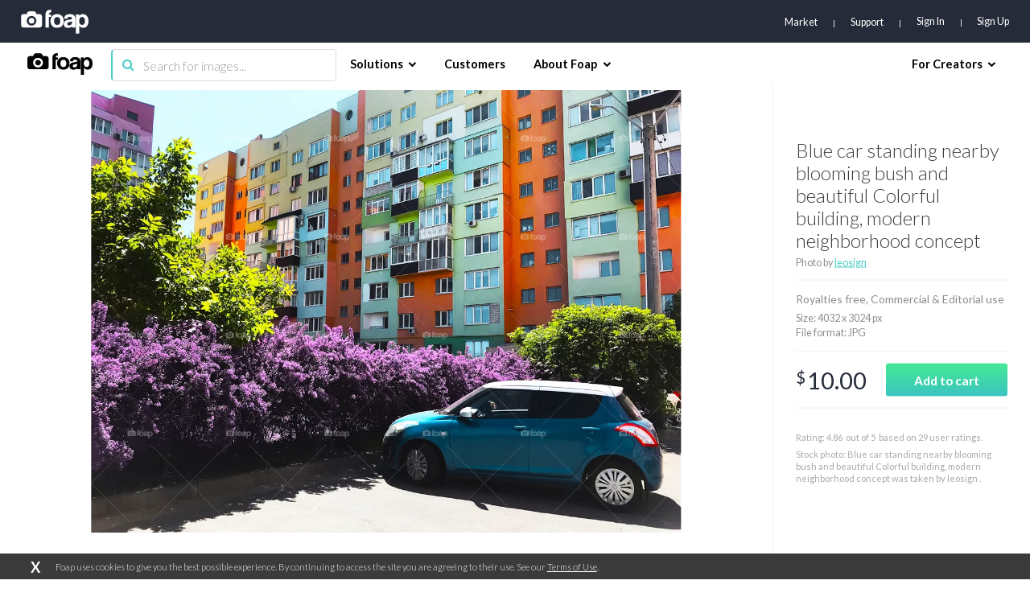

--- FILE ---
content_type: text/html; charset=utf-8
request_url: https://www.google.com/recaptcha/api2/aframe
body_size: 264
content:
<!DOCTYPE HTML><html><head><meta http-equiv="content-type" content="text/html; charset=UTF-8"></head><body><script nonce="i7dnlvwf1xeIQF-v0iXN0Q">/** Anti-fraud and anti-abuse applications only. See google.com/recaptcha */ try{var clients={'sodar':'https://pagead2.googlesyndication.com/pagead/sodar?'};window.addEventListener("message",function(a){try{if(a.source===window.parent){var b=JSON.parse(a.data);var c=clients[b['id']];if(c){var d=document.createElement('img');d.src=c+b['params']+'&rc='+(localStorage.getItem("rc::a")?sessionStorage.getItem("rc::b"):"");window.document.body.appendChild(d);sessionStorage.setItem("rc::e",parseInt(sessionStorage.getItem("rc::e")||0)+1);localStorage.setItem("rc::h",'1768580605556');}}}catch(b){}});window.parent.postMessage("_grecaptcha_ready", "*");}catch(b){}</script></body></html>

--- FILE ---
content_type: application/javascript; charset=UTF-8
request_url: https://www.foap.com/cdn-cgi/challenge-platform/h/b/scripts/jsd/d251aa49a8a3/main.js?
body_size: 8343
content:
window._cf_chl_opt={AKGCx8:'b'};~function(T6,kC,ki,kY,kh,ko,ky,kS,T0,T1){T6=f,function(Z,V,TC,T5,k,T){for(TC={Z:365,V:174,k:256,T:177,j:337,v:212,O:326,x:159,L:169,m:139,P:240,H:173},T5=f,k=Z();!![];)try{if(T=-parseInt(T5(TC.Z))/1*(parseInt(T5(TC.V))/2)+-parseInt(T5(TC.k))/3*(parseInt(T5(TC.T))/4)+-parseInt(T5(TC.j))/5+parseInt(T5(TC.v))/6*(-parseInt(T5(TC.O))/7)+-parseInt(T5(TC.x))/8*(parseInt(T5(TC.L))/9)+parseInt(T5(TC.m))/10*(parseInt(T5(TC.P))/11)+parseInt(T5(TC.H))/12,V===T)break;else k.push(k.shift())}catch(j){k.push(k.shift())}}(E,506657),kC=this||self,ki=kC[T6(327)],kY=null,kh=kN(),ko=function(w0,ju,jF,jX,jS,Tq,V,k,T,j){return w0={Z:251,V:155,k:331,T:367},ju={Z:332,V:223,k:294,T:147,j:223,v:229,O:297,x:291,L:346,m:188,P:275,H:289,c:322,l:192,B:201,a:263,R:223,z:294,U:154,s:297,G:245,e:197,b:172,g:250,J:250,A:211},jF={Z:343,V:226,k:207},jX={Z:163,V:295,k:315,T:232,j:343,v:151},jS={Z:243,V:207,k:288,T:356,j:250,v:296,O:377,x:249,L:249,m:296,P:249,H:166,c:151,l:329,B:188,a:317,R:275,z:198,U:188,s:372,G:188,e:317,b:151,g:361,J:217,A:192,C:188,i:147,Y:223,d:149,Q:188,M:377,I:164,K:151,D:329,n:302,N:371,h:361,W:188,o:297,y:247,S:366,X:137,F:263,E0:217,E1:188,E2:317,E3:357,E4:223,E5:224,E6:192,E7:175,E8:201,E9:374,EE:229,Ef:184,EZ:184,EV:320,Ek:197},Tq=T6,V={'IcQRu':function(O,x){return O(x)},'KjzwX':Tq(w0.Z),'gKeoj':function(O,L){return O>L},'CIsBB':function(O,L){return O-L},'AguOV':function(O,L){return O>L},'NPwJG':function(O,L){return L|O},'BAaYl':function(O,L){return O<L},'VYjbF':function(O,L){return O<<L},'GLIRD':function(O,L){return O&L},'FTvFe':function(O,L){return O==L},'LmaKU':function(O,x){return O(x)},'gAbwO':function(O,L){return O==L},'QhCSe':function(O,L){return O>L},'XfEfO':function(O,x){return O(x)},'mCCzm':function(O,L){return L|O},'AsDkq':function(O,x){return O(x)},'KffBp':Tq(w0.V),'iDmSq':function(O,L){return O<L},'kBuqy':function(O,L){return O-L},'NjIsA':function(O,L){return O<L},'FvZqe':function(O,L){return O-L},'RBMpJ':function(O,L){return O<L},'alnGR':function(O,L){return O<<L},'UYibC':function(O,L){return O&L},'NLQTg':function(O,L){return O==L},'qBErn':function(O,L){return O-L},'FMZCy':function(O,L){return O===L},'XFrzg':function(O,x){return O(x)},'eRKvF':function(O,L){return O!=L},'etwDz':function(O,L){return L*O},'vQWij':function(O,L){return O!=L},'iOHaD':function(O,L){return O==L},'XdYcN':function(O,L){return O&L},'iRVOA':function(O,L){return O&L},'RurUX':function(O,x){return O(x)},'kOaJi':function(O,L){return L==O},'etOHI':function(O,L){return L==O}},k=String[Tq(w0.k)],T={'h':function(O,jh){return jh={Z:187,V:250},O==null?'':T.g(O,6,function(x,Tm){return Tm=f,Tm(jh.Z)[Tm(jh.V)](x)})},'g':function(O,x,L,TP,P,H,B,R,z,U,s,G,J,A,C,i,Y,Q,M,I,jy){if(TP=Tq,P={},P[TP(jS.Z)]=function(K,D){return K==D},H=P,O==null)return'';for(R={},z={},U='',s=2,G=3,J=2,A=[],C=0,i=0,Y=0;Y<O[TP(jS.V)];Y+=1)if(V[TP(jS.k)]!==TP(jS.T)){if(Q=O[TP(jS.j)](Y),Object[TP(jS.v)][TP(jS.O)][TP(jS.x)](R,Q)||(R[Q]=G++,z[Q]=!0),M=U+Q,Object[TP(jS.v)][TP(jS.O)][TP(jS.L)](R,M))U=M;else{if(Object[TP(jS.m)][TP(jS.O)][TP(jS.P)](z,U)){if(V[TP(jS.H)](256,U[TP(jS.c)](0))){for(B=0;B<J;C<<=1,i==V[TP(jS.l)](x,1)?(i=0,A[TP(jS.B)](V[TP(jS.a)](L,C)),C=0):i++,B++);for(I=U[TP(jS.c)](0),B=0;V[TP(jS.R)](8,B);C=V[TP(jS.z)](C<<1,1&I),i==x-1?(i=0,A[TP(jS.U)](L(C)),C=0):i++,I>>=1,B++);}else{for(I=1,B=0;V[TP(jS.s)](B,J);C=I|C<<1.03,x-1==i?(i=0,A[TP(jS.G)](V[TP(jS.e)](L,C)),C=0):i++,I=0,B++);for(I=U[TP(jS.b)](0),B=0;16>B;C=V[TP(jS.g)](C,1)|V[TP(jS.J)](I,1),V[TP(jS.A)](i,x-1)?(i=0,A[TP(jS.C)](V[TP(jS.i)](L,C)),C=0):i++,I>>=1,B++);}s--,V[TP(jS.A)](0,s)&&(s=Math[TP(jS.Y)](2,J),J++),delete z[U]}else for(I=R[U],B=0;V[TP(jS.s)](B,J);C=I&1|C<<1,V[TP(jS.d)](i,x-1)?(i=0,A[TP(jS.Q)](V[TP(jS.i)](L,C)),C=0):i++,I>>=1,B++);U=(s--,0==s&&(s=Math[TP(jS.Y)](2,J),J++),R[M]=G++,String(Q))}}else return jy={Z:187,V:250},H[TP(jS.Z)](null,T)?'':j.g(k,6,function(D,TH){return TH=TP,TH(jy.Z)[TH(jy.V)](D)});if(U!==''){if(Object[TP(jS.m)][TP(jS.M)][TP(jS.L)](z,U)){if(V[TP(jS.I)](256,U[TP(jS.K)](0))){for(B=0;B<J;C<<=1,i==V[TP(jS.D)](x,1)?(i=0,A[TP(jS.B)](V[TP(jS.n)](L,C)),C=0):i++,B++);for(I=U[TP(jS.c)](0),B=0;8>B;C=V[TP(jS.N)](V[TP(jS.h)](C,1),1&I),i==x-1?(i=0,A[TP(jS.W)](V[TP(jS.o)](L,C)),C=0):i++,I>>=1,B++);}else if(V[TP(jS.y)]!==TP(jS.S)){for(I=1,B=0;V[TP(jS.X)](B,J);C=C<<1.34|I,i==V[TP(jS.F)](x,1)?(i=0,A[TP(jS.B)](L(C)),C=0):i++,I=0,B++);for(I=U[TP(jS.K)](0),B=0;16>B;C=C<<1|V[TP(jS.E0)](I,1),x-1==i?(i=0,A[TP(jS.E1)](L(C)),C=0):i++,I>>=1,B++);}else V[TP(jS.E2)](V,TP(jS.E3));s--,0==s&&(s=Math[TP(jS.E4)](2,J),J++),delete z[U]}else for(I=R[U],B=0;V[TP(jS.E5)](B,J);C=V[TP(jS.z)](C<<1,V[TP(jS.J)](I,1)),V[TP(jS.E6)](i,V[TP(jS.E7)](x,1))?(i=0,A[TP(jS.U)](L(C)),C=0):i++,I>>=1,B++);s--,0==s&&J++}for(I=2,B=0;V[TP(jS.E8)](B,J);C=V[TP(jS.E9)](C,1)|V[TP(jS.EE)](I,1),V[TP(jS.Ef)](i,V[TP(jS.D)](x,1))?(i=0,A[TP(jS.E1)](L(C)),C=0):i++,I>>=1,B++);for(;;)if(C<<=1,V[TP(jS.EZ)](i,V[TP(jS.EV)](x,1))){A[TP(jS.C)](L(C));break}else i++;return A[TP(jS.Ek)]('')},'j':function(O,Tc,x,L){return Tc=Tq,x={},x[Tc(jF.Z)]=Tc(jF.V),L=x,O==null?'':''==O?null:T.i(O[Tc(jF.k)],32768,function(m,Tl){if(Tl=Tc,V[Tl(jX.Z)](Tl(jX.V),Tl(jX.k)))k[Tl(jX.T)](L[Tl(jX.j)],T);else return O[Tl(jX.v)](m)})},'i':function(O,x,L,TB,P,H,B,R,z,U,s,G,J,A,C,i,Q,Y){for(TB=Tq,P=[],H=4,B=4,R=3,z=[],G=V[TB(ju.Z)](L,0),J=x,A=1,U=0;3>U;P[U]=U,U+=1);for(C=0,i=Math[TB(ju.V)](2,2),s=1;V[TB(ju.k)](s,i);Y=G&J,J>>=1,J==0&&(J=x,G=V[TB(ju.T)](L,A++)),C|=(0<Y?1:0)*s,s<<=1);switch(C){case 0:for(C=0,i=Math[TB(ju.j)](2,8),s=1;i!=s;Y=V[TB(ju.v)](G,J),J>>=1,J==0&&(J=x,G=V[TB(ju.O)](L,A++)),C|=V[TB(ju.x)](0<Y?1:0,s),s<<=1);Q=V[TB(ju.Z)](k,C);break;case 1:for(C=0,i=Math[TB(ju.j)](2,16),s=1;V[TB(ju.L)](s,i);Y=G&J,J>>=1,0==J&&(J=x,G=L(A++)),C|=s*(0<Y?1:0),s<<=1);Q=k(C);break;case 2:return''}for(U=P[3]=Q,z[TB(ju.m)](Q);;){if(V[TB(ju.P)](A,O))return'';for(C=0,i=Math[TB(ju.j)](2,R),s=1;s!=i;Y=J&G,J>>=1,V[TB(ju.H)](0,J)&&(J=x,G=L(A++)),C|=(0<Y?1:0)*s,s<<=1);switch(Q=C){case 0:for(C=0,i=Math[TB(ju.V)](2,8),s=1;s!=i;Y=V[TB(ju.c)](G,J),J>>=1,V[TB(ju.l)](0,J)&&(J=x,G=L(A++)),C|=(V[TB(ju.B)](0,Y)?1:0)*s,s<<=1);P[B++]=k(C),Q=V[TB(ju.a)](B,1),H--;break;case 1:for(C=0,i=Math[TB(ju.R)](2,16),s=1;V[TB(ju.z)](s,i);Y=V[TB(ju.U)](G,J),J>>=1,J==0&&(J=x,G=V[TB(ju.s)](L,A++)),C|=s*(0<Y?1:0),s<<=1);P[B++]=V[TB(ju.G)](k,C),Q=B-1,H--;break;case 2:return z[TB(ju.e)]('')}if(V[TB(ju.b)](0,H)&&(H=Math[TB(ju.V)](2,R),R++),P[Q])Q=P[Q];else if(B===Q)Q=U+U[TB(ju.g)](0);else return null;z[TB(ju.m)](Q),P[B++]=U+Q[TB(ju.J)](0),H--,U=Q,V[TB(ju.A)](0,H)&&(H=Math[TB(ju.j)](2,R),R++)}}},j={},j[Tq(w0.T)]=T.h,j}(),ky={},ky[T6(231)]='o',ky[T6(165)]='s',ky[T6(220)]='u',ky[T6(189)]='z',ky[T6(364)]='n',ky[T6(319)]='I',ky[T6(235)]='b',kS=ky,kC[T6(276)]=function(Z,V,T,j,wj,wT,wk,TU,O,L,P,H,B,R,z){if(wj={Z:328,V:203,k:246,T:239,j:330,v:150,O:145,x:266,L:150,m:359,P:262,H:207,c:142,l:339,B:193,a:203,R:168,z:277,U:272},wT={Z:287,V:207,k:257,T:277},wk={Z:375,V:296,k:377,T:249,j:188,v:218,O:218},TU=T6,O={'spmBL':function(U,s){return U+s},'fPtiD':function(U,s){return s===U},'yUugQ':function(U,s){return U(s)},'EtNKU':TU(wj.Z),'rypRY':function(U,s,G){return U(s,G)}},null===V||O[TU(wj.V)](void 0,V))return j;for(L=ku(V),Z[TU(wj.k)][TU(wj.T)]&&(L=L[TU(wj.j)](Z[TU(wj.k)][TU(wj.T)](V))),L=Z[TU(wj.v)][TU(wj.O)]&&Z[TU(wj.x)]?Z[TU(wj.L)][TU(wj.O)](new Z[(TU(wj.x))](L)):function(U,Tt,s){for(Tt=TU,U[Tt(wT.Z)](),s=0;s<U[Tt(wT.V)];U[s]===U[s+1]?U[Tt(wT.k)](O[Tt(wT.T)](s,1),1):s+=1);return U}(L),P='nAsAaAb'.split('A'),P=P[TU(wj.m)][TU(wj.P)](P),H=0;H<L[TU(wj.H)];H++)if(B=L[H],R=kF(Z,V,B),O[TU(wj.c)](P,R)){if(TU(wj.Z)===O[TU(wj.l)])z='s'===R&&!Z[TU(wj.B)](V[B]),O[TU(wj.a)](TU(wj.R),O[TU(wj.z)](T,B))?x(T+B,R):z||x(T+B,V[B]);else return![]}else O[TU(wj.U)](x,O[TU(wj.z)](T,B),R);return j;function x(U,s,Ts){if(Ts=TU,Ts(wk.Z)===Ts(wk.Z))Object[Ts(wk.V)][Ts(wk.k)][Ts(wk.T)](j,s)||(j[s]=[]),j[s][Ts(wk.j)](U);else return T&&j[Ts(wk.v)]?z[Ts(wk.O)]():''}},T0=T6(138)[T6(273)](';'),T1=T0[T6(359)][T6(262)](T0),kC[T6(146)]=function(Z,V,wp,TG,k,T,j,v,O){for(wp={Z:185,V:207,k:228,T:354,j:148,v:188,O:306,x:208},TG=T6,k={'FMOhs':function(L,m){return L<m},'cmlKl':function(x,L){return x(L)},'oBizY':function(L,m){return L+m}},T=Object[TG(wp.Z)](V),j=0;j<T[TG(wp.V)];j++)if(v=T[j],v==='f'&&(v='N'),Z[v]){for(O=0;k[TG(wp.k)](O,V[T[j]][TG(wp.V)]);-1===Z[v][TG(wp.T)](V[T[j]][O])&&(k[TG(wp.j)](T1,V[T[j]][O])||Z[v][TG(wp.v)](k[TG(wp.O)]('o.',V[T[j]][O]))),O++);}else Z[v]=V[T[j]][TG(wp.x)](function(x){return'o.'+x})},T3();function T2(wm,Te,k,T,j,v,O,x){k=(wm={Z:271,V:321,k:338,T:338,j:162,v:373,O:181,x:161,L:309,m:158,P:237,H:167,c:333,l:376,B:286,a:227,R:314},Te=T6,{'kXCre':function(L,m){return L!==m},'KrRGp':function(L,m,P,H,c){return L(m,P,H,c)},'XDtmu':Te(wm.Z)});try{return k[Te(wm.V)](Te(wm.k),Te(wm.T))?void 0:(T=ki[Te(wm.j)](Te(wm.v)),T[Te(wm.O)]=Te(wm.x),T[Te(wm.L)]='-1',ki[Te(wm.m)][Te(wm.P)](T),j=T[Te(wm.H)],v={},v=pRIb1(j,j,'',v),v=k[Te(wm.c)](pRIb1,j,j[Te(wm.l)]||j[Te(wm.B)],'n.',v),v=k[Te(wm.c)](pRIb1,j,T[k[Te(wm.a)]],'d.',v),ki[Te(wm.m)][Te(wm.R)](T),O={},O.r=v,O.e=null,O)}catch(m){return x={},x.r={},x.e=m,x}}function E(wb){return wb='contentWindow,d.cookie,3996117DgPCjY,RKITK,postMessage,kOaJi,21471984FJbEcM,8456KVASes,FvZqe,ZEEef,4JcRvlu,ZuoQg,ontimeout,jKXkF,style,LRmiB4,WumQi,NLQTg,keys,dlvQU,C1hj$9Gk+ygmLI4dbpzHfx3Dv78sw0SAVaiMoENWZlR6QcuOFX2PTqe5-BJtnYUrK,push,symbol,floor,random,FTvFe,isNaN,parent,XMLHttpRequest,dFwcB,join,NPwJG,zaPNz,CvAPl,RBMpJ,FUFqO,fPtiD,CdpzY,DKQOH,open,length,map,rBNYR,CAEJK,etOHI,24fQCFKl,http-code:,loading,/b/ov1/0.17553674663591057:1768580065:lxc9gK5Mm6zqumNj0_2mrS5OOPVurm-9LZ9asG35oFU/,Function,GLIRD,randomUUID,errorInfoObject,undefined,[native code],href,pow,NjIsA,JwkTJ,DOMContentLoaded,XDtmu,FMOhs,UYibC,xhr-error,object,addEventListener,SSTpq3,source,boolean,tGzfG,appendChild,Snjgr,getOwnPropertyNames,11jaAbMk,getPrototypeOf,mLfcn,jyKTr,nwoiY,RurUX,Object,KffBp,TYlZ6,call,charAt,sNxws,api,chctx,bnJqb,onload,1097061veVAge,splice,SAzLb,event,POST,bNVEl,bind,kBuqy,/invisible/jsd,send,Set,GjIzf,toString,AaBpH,cloudflare-invisible,contentDocument,rypRY,split,LOOsh,AguOV,pRIb1,spmBL,/cdn-cgi/challenge-platform/h/,AKGCx8,FjLdV,pkLOA2,UEGCu,JBxy9,NoPVy,status,navigator,sort,KjzwX,iOHaD,imDZw,etwDz,UVorE,lbqJR,eRKvF,CcMdX,prototype,AsDkq,qdkvZ,HYfbo,readyState,luebe,XfEfO,HFQxA,vLmwz,ViPeI,oBizY,OmhxD,sid,tabIndex,isArray,yVKaI,timeout,mlUQX,removeChild,tNKem,QaYtT,IcQRu,jsd,bigint,qBErn,kXCre,XdYcN,dIqoN,function,UUWMZ,1675695RQtvxN,document,rbfFn,CIsBB,concat,fromCharCode,XFrzg,KrRGp,CajTP,SZgzT,onreadystatechange,299105dzCrVs,CPgzZ,EtNKU,OHwZV,RWPDq,aUjz8,DCqpn,error,XyBxe,vQWij,AdeF3,__CF$cv$params,MmvJF,COuMX,location,_cf_chl_opt,hbnbL,indexOf,CnwA5,Auelj,success,now,includes,dKINo,VYjbF,tENxT,WBuWZ,number,8XUWhHQ,TaVrW,vhFUV,4|2|3|1|0,catch,QJbrB,mCCzm,BAaYl,iframe,alnGR,WndBm,clientInformation,hasOwnProperty,GkbgZ,detail,hFyzq,gSJgW,iDmSq,_cf_chl_opt;JJgc4;PJAn2;kJOnV9;IWJi4;OHeaY1;DqMg0;FKmRv9;LpvFx1;cAdz2;PqBHf2;nFZCC5;ddwW5;pRIb1;rxvNi8;RrrrA2;erHi9,5782100MEIaQa,onerror,stringify,yUugQ,rHckx,KXckS,from,rxvNi8,LmaKU,cmlKl,gAbwO,Array,charCodeAt,iHcQd,/jsd/oneshot/d251aa49a8a3/0.17553674663591057:1768580065:lxc9gK5Mm6zqumNj0_2mrS5OOPVurm-9LZ9asG35oFU/,iRVOA,keXsG,iAZYm,error on cf_chl_props,body,8yRDtFw,log,display: none,createElement,FMZCy,QhCSe,string,gKeoj'.split(','),E=function(){return wb},E()}function f(Z,V,k,T){return Z=Z-135,k=E(),T=k[Z],T}function kD(Tu,TT,Z,V){return Tu={Z:348,V:190,k:202},TT=T6,Z={'FUFqO':function(k,T){return k(T)}},V=kC[TT(Tu.Z)],Math[TT(Tu.V)](+Z[TT(Tu.k)](atob,V.t))}function kX(Z,V,w1,Ta){return w1={Z:216,V:296,k:268,T:249,j:354,v:221},Ta=T6,V instanceof Z[Ta(w1.Z)]&&0<Z[Ta(w1.Z)][Ta(w1.V)][Ta(w1.k)][Ta(w1.T)](V)[Ta(w1.j)](Ta(w1.v))}function kr(Z,V,jZ,jf,jE,j9,Tw,k,T,j,v){jZ={Z:264,V:260,k:318,T:258,j:325,v:153,O:348,x:160,L:352,m:195,P:206,H:260,c:278,l:279,B:304,a:252,R:312,z:179,U:255,s:140,G:351,e:222,b:351,g:222,J:265,A:367,C:141},jf={Z:230},jE={Z:135,V:285,k:285,T:357,j:334,v:254,O:213},j9={Z:280,V:269,k:345,T:348,j:340,v:254,O:152,x:278,L:352,m:279,P:215,H:301,c:195,l:206,B:156,a:312,R:179,z:355,U:355,s:233,G:352,e:182,b:182,g:281,J:352,A:342,C:283,i:219,Y:253,d:234,Q:170,M:265,I:367,K:312},Tw=T6,k={'OHwZV':function(O,L){return O+L},'bnJqb':function(O,L){return O+L},'iHcQd':function(O,L){return O+L},'luebe':Tw(jZ.Z),'iAZYm':Tw(jZ.V),'RKITK':Tw(jZ.k),'FjLdV':function(O,L){return O===L},'AaBpH':Tw(jZ.T),'XyBxe':Tw(jZ.j),'hFyzq':function(O,L){return O>=L},'CajTP':function(O,x){return O(x)},'vLmwz':Tw(jZ.v)},T=kC[Tw(jZ.O)],console[Tw(jZ.x)](kC[Tw(jZ.L)]),j=new kC[(Tw(jZ.m))](),j[Tw(jZ.P)](Tw(jZ.H),Tw(jZ.c)+kC[Tw(jZ.L)][Tw(jZ.l)]+k[Tw(jZ.B)]+T.r),T[Tw(jZ.a)]&&(j[Tw(jZ.R)]=5e3,j[Tw(jZ.z)]=function(Tv,x,L,m,P,H,c){(Tv=Tw,k[Tv(j9.Z)](k[Tv(j9.V)],k[Tv(j9.k)]))?(x=P[Tv(j9.T)],L=k[Tv(j9.j)](k[Tv(j9.v)](k[Tv(j9.O)](Tv(j9.x),H[Tv(j9.L)][Tv(j9.m)]),Tv(j9.P)),x.r)+k[Tv(j9.H)],m=new c[(Tv(j9.c))](),m[Tv(j9.l)](k[Tv(j9.B)],L),m[Tv(j9.a)]=2500,m[Tv(j9.R)]=function(){},P={},P[Tv(j9.z)]=l[Tv(j9.L)][Tv(j9.U)],P[Tv(j9.s)]=B[Tv(j9.G)][Tv(j9.s)],P[Tv(j9.e)]=a[Tv(j9.G)][Tv(j9.b)],P[Tv(j9.g)]=R[Tv(j9.J)][Tv(j9.A)],P[Tv(j9.C)]=z,H=P,c={},c[Tv(j9.i)]=s,c[Tv(j9.Y)]=H,c[Tv(j9.d)]=k[Tv(j9.Q)],m[Tv(j9.M)](U[Tv(j9.I)](c))):V(Tv(j9.K))}),j[Tw(jZ.U)]=function(TO){TO=Tw,k[TO(jE.Z)](j[TO(jE.V)],200)&&j[TO(jE.k)]<300?V(TO(jE.T)):k[TO(jE.j)](V,k[TO(jE.v)](TO(jE.O),j[TO(jE.k)]))},j[Tw(jZ.s)]=function(Tx){Tx=Tw,V(Tx(jf.Z))},v={'t':kD(),'lhr':ki[Tw(jZ.G)]&&ki[Tw(jZ.G)][Tw(jZ.e)]?ki[Tw(jZ.b)][Tw(jZ.g)]:'','api':T[Tw(jZ.a)]?!![]:![],'c':kM(),'payload':Z},j[Tw(jZ.J)](ko[Tw(jZ.A)](JSON[Tw(jZ.C)](v)))}function kM(TN,Tf,V,k){return TN={Z:210,V:210},Tf=T6,V={},V[Tf(TN.Z)]=function(T,j){return j!==T},k=V,k[Tf(TN.V)](kQ(),null)}function kn(j1,Tj,V,k,T,j,v,O,x){for(j1={Z:341,V:368,k:274,T:273,j:190,v:358},Tj=T6,V={},V[Tj(j1.Z)]=Tj(j1.V),V[Tj(j1.k)]=function(L,m){return L/m},k=V,T=k[Tj(j1.Z)][Tj(j1.T)]('|'),j=0;!![];){switch(T[j++]){case'0':return!![];case'1':if(O-v>x)return![];continue;case'2':v=kD();continue;case'3':O=Math[Tj(j1.j)](k[Tj(j1.k)](Date[Tj(j1.v)](),1e3));continue;case'4':x=3600;continue}break}}function kW(j,v,jv,TL,O,x,L,m,P,H,c,l,B,a,z,U){if(jv={Z:267,V:284,k:353,T:186,j:180,v:278,O:305,x:215,L:347,m:248,P:186,H:353,c:348,l:180,B:352,a:279,R:264,z:195,U:206,s:260,G:312,e:179,b:355,g:352,J:233,A:233,C:182,i:352,Y:281,d:352,Q:342,M:283,I:219,K:253,D:234,n:318,N:265,h:367,W:267,o:207,y:354,S:188,X:208},TL=T6,O={},O[TL(jv.Z)]=function(R,z){return R<z},O[TL(jv.V)]=function(R,z){return R+z},O[TL(jv.k)]=TL(jv.T),O[TL(jv.j)]=TL(jv.v),O[TL(jv.O)]=TL(jv.x),x=O,!kK(0))return![];m=(L={},L[TL(jv.L)]=j,L[TL(jv.m)]=v,L);try{if(TL(jv.P)===x[TL(jv.H)])P=kC[TL(jv.c)],H=x[TL(jv.l)]+kC[TL(jv.B)][TL(jv.a)]+x[TL(jv.O)]+P.r+TL(jv.R),c=new kC[(TL(jv.z))](),c[TL(jv.U)](TL(jv.s),H),c[TL(jv.G)]=2500,c[TL(jv.e)]=function(){},l={},l[TL(jv.b)]=kC[TL(jv.g)][TL(jv.b)],l[TL(jv.J)]=kC[TL(jv.B)][TL(jv.A)],l[TL(jv.C)]=kC[TL(jv.i)][TL(jv.C)],l[TL(jv.Y)]=kC[TL(jv.d)][TL(jv.Q)],l[TL(jv.M)]=kh,B=l,a={},a[TL(jv.I)]=m,a[TL(jv.K)]=B,a[TL(jv.D)]=TL(jv.n),c[TL(jv.N)](ko[TL(jv.h)](a));else if(z=b[g],'f'===z&&(z='N'),J[z]){for(U=0;x[TL(jv.W)](U,A[C[i]][TL(jv.o)]);-1===Y[z][TL(jv.y)](d[Q[M]][U])&&(I(K[D[n]][U])||N[z][TL(jv.S)](x[TL(jv.V)]('o.',h[W[o]][U]))),U++);}else y[z]=S[X[F]][TL(jv.X)](function(E3){return'o.'+E3})}catch(z){}}function T3(wt,ws,wz,Tb,Z,V,k,T,j){if(wt={Z:214,V:299,k:226,T:348,j:292,v:300,O:360,x:349,L:232,m:178,P:336},ws={Z:300,V:360,k:336},wz={Z:303,V:261,k:292,T:196,j:196,v:350,O:303,x:307,L:299,m:323,P:300,H:360,c:336,l:143},Tb=T6,Z={'dIqoN':function(v,O){return O!==v},'dKINo':Tb(wt.Z),'rHckx':function(v){return v()},'HFQxA':function(v,O){return v===O},'UVorE':function(v,O){return v!==O},'COuMX':function(v){return v()},'OmhxD':Tb(wt.V),'MmvJF':function(v){return v()},'ZuoQg':Tb(wt.k)},V=kC[Tb(wt.T)],!V)return;if(!kn())return;(k=![],T=function(Tg,L){if(Tg=Tb,Z[Tg(wz.Z)](Tg(wz.V),Tg(wz.V))){if(!k){if(Z[Tg(wz.k)](Tg(wz.T),Tg(wz.j)))T=j[v];else{if(k=!![],!Z[Tg(wz.v)](kn)){if(Z[Tg(wz.O)](Z[Tg(wz.x)],Tg(wz.L)))return;else v(),Z[Tg(wz.m)](O[Tg(wz.P)],Z[Tg(wz.H)])&&(P[Tg(wz.c)]=H,Z[Tg(wz.l)](c))}kd(function(x){T4(V,x)})}}}else return L={},L.r={},L.e=V,L},Z[Tb(wt.j)](ki[Tb(wt.v)],Z[Tb(wt.O)]))?Z[Tb(wt.x)](T):kC[Tb(wt.L)]?ki[Tb(wt.L)](Z[Tb(wt.m)],T):(j=ki[Tb(wt.P)]||function(){},ki[Tb(wt.P)]=function(TJ){TJ=Tb,j(),ki[TJ(ws.Z)]!==Z[TJ(ws.V)]&&(ki[TJ(ws.k)]=j,T())})}function ku(Z,w9,Tz,V){for(w9={Z:330,V:185,k:241},Tz=T6,V=[];Z!==null;V=V[Tz(w9.Z)](Object[Tz(w9.V)](Z)),Z=Object[Tz(w9.k)](Z));return V}function kK(Z,TX,Tk){return TX={Z:191},Tk=T6,Math[Tk(TX.Z)]()<Z}function kF(Z,V,k,w8,TR,T,j,m,P,H,O){T=(w8={Z:324,V:236,k:290,T:190,j:358,v:316,O:236,x:244,L:231,m:324,P:369,H:150,c:310,l:150,B:183,a:282,R:298},TR=T6,{'QaYtT':function(L,m){return L-m},'tGzfG':function(L,m){return L===m},'nwoiY':function(L,m){return L==m},'WumQi':function(L,m){return L==m},'UEGCu':TR(w8.Z),'qdkvZ':function(x,L,m){return x(L,m)}});try{j=V[k]}catch(x){return T[TR(w8.V)](TR(w8.k),TR(w8.k))?'i':(m=3600,P=T(),H=j[TR(w8.T)](j[TR(w8.j)]()/1e3),T[TR(w8.v)](H,P)>m?![]:!![])}if(null==j)return T[TR(w8.O)](void 0,j)?'u':'x';if(T[TR(w8.x)](TR(w8.L),typeof j))try{if(T[TR(w8.x)](TR(w8.m),typeof j[TR(w8.P)]))return j[TR(w8.P)](function(){}),'p'}catch(m){}return Z[TR(w8.H)][TR(w8.c)](j)?'a':j===Z[TR(w8.l)]?'D':!0===j?'T':T[TR(w8.O)](!1,j)?'F':(O=typeof j,T[TR(w8.B)](T[TR(w8.a)],O)?T[TR(w8.R)](kX,Z,j)?'N':'f':kS[O]||'?')}function kI(TS,Ty,TZ,Z,V){if(TS={Z:200},Ty={Z:205,V:362,k:362,T:199},TZ=T6,Z={'zaPNz':function(k,T){return k+T},'DKQOH':function(k,T){return k===T},'CvAPl':function(k,T){return k(T)}},V=kQ(),null===V)return;kY=(kY&&Z[TZ(TS.Z)](clearTimeout,kY),setTimeout(function(TV){if(TV=TZ,Z[TV(Ty.Z)](TV(Ty.V),TV(Ty.k)))kd();else return Z[TV(Ty.T)]('o.',V)},V*1e3))}function T4(T,j,we,TA,v,O,x,L){if(we={Z:136,V:187,k:209,T:238,j:242,v:293,O:270,x:252,L:238,m:136,P:250,H:357,c:234,l:293,B:308,a:259,R:357,z:194,U:171,s:234,G:293,e:308,b:259,g:344,J:379,A:171},TA=T6,v={},v[TA(we.Z)]=TA(we.V),v[TA(we.k)]=function(m,P){return P!==m},v[TA(we.T)]=TA(we.j),v[TA(we.v)]=TA(we.O),O=v,!T[TA(we.x)])return O[TA(we.k)](O[TA(we.T)],O[TA(we.L)])?O[TA(we.m)][TA(we.P)](x):void 0;j===TA(we.H)?(x={},x[TA(we.c)]=O[TA(we.l)],x[TA(we.B)]=T.r,x[TA(we.a)]=TA(we.R),kC[TA(we.z)][TA(we.U)](x,'*')):(L={},L[TA(we.s)]=O[TA(we.G)],L[TA(we.e)]=T.r,L[TA(we.b)]=TA(we.g),L[TA(we.J)]=j,kC[TA(we.z)][TA(we.A)](L,'*'))}function kN(jV,Tp){return jV={Z:218},Tp=T6,crypto&&crypto[Tp(jV.Z)]?crypto[Tp(jV.Z)]():''}function kd(Z,TM,TQ,T7,V,k){TM={Z:335,V:370,k:313,T:157,j:204},TQ={Z:311,V:324},T7=T6,V={'yVKaI':function(T,j){return T===j},'CdpzY':function(T,j,v){return T(j,v)},'QJbrB':function(T,j){return T===j},'mlUQX':T7(TM.Z)},k=T2(),kr(k.r,function(T,T8){T8=T7,V[T8(TQ.Z)](typeof Z,T8(TQ.V))&&Z(T),kI()}),k.e&&(V[T7(TM.V)](V[T7(TM.k)],V[T7(TM.k)])?kW(T7(TM.T),k.e):V[T7(TM.j)](T,j,v))}function kQ(Tn,T9,V,k,T,TD,j){if(Tn={Z:363,V:378,k:176,T:225,j:348,v:363,O:378,x:312,L:179,m:364,P:225,H:144,c:191},T9=T6,V={},V[T9(Tn.Z)]=function(v,O){return v!==O},V[T9(Tn.V)]=T9(Tn.k),V[T9(Tn.T)]=function(v,O){return v<O},k=V,T=kC[T9(Tn.j)],!T){if(k[T9(Tn.v)](T9(Tn.k),k[T9(Tn.O)]))TD={Z:312},T[T9(Tn.x)]=5e3,j[T9(Tn.L)]=function(TE){TE=T9,O(TE(TD.Z))};else return null}return j=T.i,typeof j!==T9(Tn.m)||k[T9(Tn.P)](j,30)?T9(Tn.H)!==T9(Tn.H)?k[T9(Tn.c)]()<T:null:j}}()